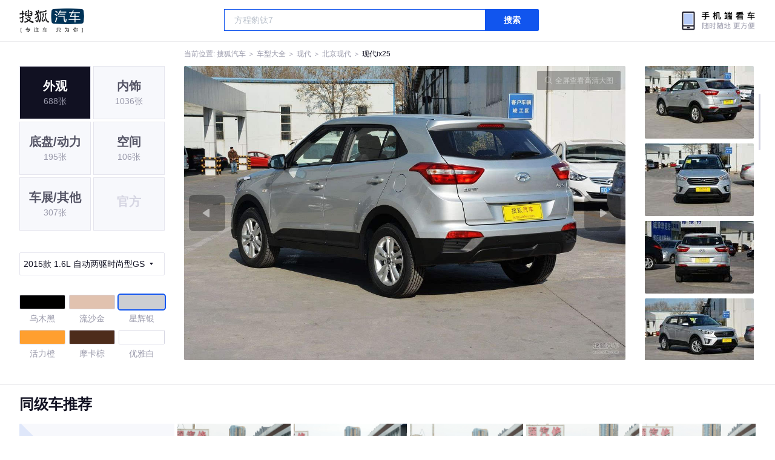

--- FILE ---
content_type: text/html;charset=UTF-8
request_url: https://db.auto.sohu.com/model_4397/picture_id_3566028
body_size: 3381
content:
<!DOCTYPE html>
<html>
<head>
    <meta charset="UTF-8" />
    <link rel="icon" href="//statics.itc.cn/web/static/images/pic/sohu-logo/favicon.ico" mce_href="/favicon.ico" type="image/x-icon">
    <meta name="viewport" content="width=device-width, initial-scale=1.0" />
    <meta name="renderer" content="webkit" />
    <title>ix251.6L 自动两驱时尚型GS图片大全_现代ix25外观图库_搜狐汽车</title>
    <meta name="keywords" content="ix251.6L 自动两驱时尚型GS图片,ix25外观图片大全,ix25实拍图片">
    <meta name="description" content="ix25外观实拍高清大图！您目前浏览的是ix251.6L 自动两驱时尚型GS汽车图片。另有ix25车身整体外观流线，车舱中控、座椅内饰、空间尺寸、发动机、底盘等细节图片，想了解现代ix25图片信息，就来搜狐汽车！">
    <script type="text/javascript">
        var js_domain = "//db.auto.sohu.com";
        var model_id = 4397;
        var index = 2;
        var total_count = 39;
        var type = 1000;
        var color_id = 29382;
        var trim_id = 127295;
        var p_id = 3566028;
    </script>
    <script src="//auto.sohu.com/upload/201311mqauto/js/jquery-1.8.3.min.js"></script>
    <link rel="stylesheet" href="//s.auto.itc.cn/model2023/static/resource/dist/assets/css/HeadToLeftComp.5d4496db.css" />
    <link rel="stylesheet" href="//s.auto.itc.cn/model2023/static/resource/dist/assets/css/index.35aaafe2.css" />
    <link rel="stylesheet" href="//s.auto.itc.cn/model2023/static/enter-imageIndex.84f956ab.css" />
</head>
<body>
<style>
    .left-head-tools--logo{
        background-image: url(https://s.auto.itc.cn/pc-db/static/.output/public/_nuxt/autoLogo.CBK0EgdK.png) !important;
    }
</style>
<section class="left-head-tools-parent">
    <section class=" left-head-tools">
        <a href="https://auto.sohu.com" target="_blank" class="left-head-tools--logo">搜狐汽车</a>
        <div class="left-head-tools-search" id="PV_SEARCH">
            <ul style=" display:none" id="app-search-suggest" class="left-head-tools-search--list">
                <li class="left-head-tools-search--item">
                    <span>大众</span>cc
                </li>
            </ul>
            <input type="text" name="" placeholder="车型" id="mainSearchInput" autocomplete="off" class="left-head-tools-search--input">
            <a target="_blank" href="javascript:;" id="mainSearchBtn" class="left-head-tools-search--button">搜索</a>
        </div>

        <a href="javascript:void(0)" class="left-head-tools-wx">
            <div class="left-head-tools-wx--layer">
                <img src="https://ino.auto.itc.cn/miniprogram-icon/offical_qrcode.jpg" class="left-head-tools-wx--image">
                <h3 class="left-head-tools-wx--name">搜狐汽车小程序</h3>
                <p class="left-head-tools-wx--hint">微信扫一扫</p>
            </div>
        </a>
    </section>
</section>
<div class="head-position">
    <span class="head-position--hint">当前位置:&nbsp;</span>
    <a href="//auto.sohu.com" target="_blank" class="head-position--hint">搜狐汽车</a>
    <span class="head-position--hint">&nbsp;＞&nbsp;</span>
    <a href="//db.auto.sohu.com" target="_blank" class="head-position--hint">车型大全</a>
    <span class="head-position--hint">&nbsp;＞&nbsp;</span>
    <a href="//db.auto.sohu.com/brand_215" target="_blank" class="head-position--hint">现代</a>
    <span class="head-position--hint">&nbsp;＞&nbsp;</span>
    <a href="//db.auto.sohu.com/subbrand_1104" target="_blank" class="head-position--hint">北京现代</a>
    <span class="head-position--hint">&nbsp;＞&nbsp;</span>
    <a href="//db.auto.sohu.com/model_4397" target="_blank" class="head-position--pos">现代ix25</a>
</div>
<section class="main-container">
    <!-- 图片落地页 -->
    <section class="image-player-container">
        <div class="left">
            <ul class="category-list">
                <a class="category-item active" href="//db.auto.sohu.com/model_4397/picture_first_t1000">
                    <h3>外观</h3>
                    <span>688张</span>
                </a>
                <a class="category-item" href="//db.auto.sohu.com/model_4397/picture_first_t2000">
                    <h3>内饰</h3>
                    <span>1036张</span>
                </a>
                <a class="category-item" href="//db.auto.sohu.com/model_4397/picture_first_t3000">
                    <h3>底盘/动力</h3>
                    <span>195张</span>
                </a>
                <a class="category-item" href="//db.auto.sohu.com/model_4397/picture_first_t4000">
                    <h3>空间</h3>
                    <span>106张</span>
                </a>
                <a class="category-item" href="//db.auto.sohu.com/model_4397/picture_first_t9000">
                    <h3>车展/其他</h3>
                    <span>307张</span>
                </a>
                <li class="category-item disable">
                    <h3>官方</h3>
                    <span></span>
                </li>
            </ul>
                <div class="trim-list-wrapper">
                    <div class="select-input">
                        <h3>2015款 1.6L 自动两驱时尚型GS</h3>
                        <i class="icon-arrow icon-arrow-down"></i>
                        <section class="place-holder-layer">
                            <ul class="trim-list">
                                    <li class="trim-item">
                                        <a href="//db.auto.sohu.com/trim_148515/picture_first_t1000">
                                            <span class="checkbox-icon"><i class="checkbox-inner"></i></span>
                                            <span class="trim-name">2020款 1.5L CVT尊贵型</span>
                                        </a>
                                    </li>
                                    <li class="trim-item">
                                        <a href="//db.auto.sohu.com/trim_138354/picture_first_t1000">
                                            <span class="checkbox-icon"><i class="checkbox-inner"></i></span>
                                            <span class="trim-name">2017款 1.6L 自动智能型</span>
                                        </a>
                                    </li>
                                    <li class="trim-item">
                                        <a href="//db.auto.sohu.com/trim_134705/picture_first_t1000">
                                            <span class="checkbox-icon"><i class="checkbox-inner"></i></span>
                                            <span class="trim-name">2016款 1.6T 双离合两驱智能型GLS</span>
                                        </a>
                                    </li>
                                    <li class="trim-item">
                                        <a href="//db.auto.sohu.com/trim_127295/picture_first_t1000">
                                            <span class="checkbox-icon selected"><i class="checkbox-inner"></i></span>
                                            <span class="trim-name">2015款 1.6L 自动两驱时尚型GS</span>
                                        </a>
                                    </li>
                                    <li class="trim-item">
                                        <a href="//db.auto.sohu.com/trim_127294/picture_first_t1000">
                                            <span class="checkbox-icon"><i class="checkbox-inner"></i></span>
                                            <span class="trim-name">2015款 1.6L 自动两驱智能型GLS</span>
                                        </a>
                                    </li>
                                    <li class="trim-item">
                                        <a href="//db.auto.sohu.com/trim_127293/picture_first_t1000">
                                            <span class="checkbox-icon"><i class="checkbox-inner"></i></span>
                                            <span class="trim-name">2015款 1.6L 自动两驱尊贵型DLX</span>
                                        </a>
                                    </li>
                                    <li class="trim-item">
                                        <a href="//db.auto.sohu.com/trim_127292/picture_first_t1000">
                                            <span class="checkbox-icon"><i class="checkbox-inner"></i></span>
                                            <span class="trim-name">2015款 2.0L 自动两驱智能型GLS</span>
                                        </a>
                                    </li>
                                    <li class="trim-item">
                                        <a href="//db.auto.sohu.com/trim_126916/picture_first_t1000">
                                            <span class="checkbox-icon"><i class="checkbox-inner"></i></span>
                                            <span class="trim-name">2015款 2.0L 自动四驱领先型GLX</span>
                                        </a>
                                    </li>
                            </ul>
                        </section>
                    </div>
                </div>
            <ul class="theme-list">
                        <a class="theme-item" href="//db.auto.sohu.com/model_4397/picture_first_c29379">
                            <div class="inner">
                                    <i style="background: #000000"></i>
                            </div>
                            <div  class="outer">
                            </div>
                            <span>乌木黑</span>
                        </a>
                        <a class="theme-item" href="//db.auto.sohu.com/model_4397/picture_first_c29381">
                            <div class="inner">
                                    <i style="background: #e1c2af"></i>
                            </div>
                            <div  class="outer">
                            </div>
                            <span>流沙金</span>
                        </a>
                        <a class="theme-item" href="//db.auto.sohu.com/model_4397/picture_first_c29382">
                            <div class="inner">
                                    <i style="background: #CCCED2"></i>
                            </div>
                            <div  class="outer active">
                            </div>
                            <span>星辉银</span>
                        </a>
                        <a class="theme-item" href="//db.auto.sohu.com/model_4397/picture_first_c29386">
                            <div class="inner">
                                    <i style="background: #ff9f2f"></i>
                            </div>
                            <div  class="outer">
                            </div>
                            <span>活力橙</span>
                        </a>
                        <a class="theme-item" href="//db.auto.sohu.com/model_4397/picture_first_c29390">
                            <div class="inner">
                                    <i style="background: #4d2c1b"></i>
                            </div>
                            <div  class="outer">
                            </div>
                            <span>摩卡棕</span>
                        </a>
                        <a class="theme-item" href="//db.auto.sohu.com/model_4397/picture_first_c32145">
                            <div class="inner">
                                    <i style="background: #FFFFFF"></i>
                            </div>
                            <div  class="outer">
                            </div>
                            <span>优雅白</span>
                        </a>
                        <a class="theme-item" href="//db.auto.sohu.com/model_4397/picture_first_c49349">
                            <div class="inner">
                                    <i style="background: #F5F5FA"></i>
                            </div>
                            <div  class="outer">
                            </div>
                            <span>极地白</span>
                        </a>
            </ul>
            <div class="car-rate-contaienr">
                <h3 class="score">4.42</h3>
                <div class="hot-rate">
                    <i class="font-icon"></i>
                    <div class="star-wrapper">
                        <div class="highlight-star-wrapper">
                            <div class="highlight-star">
                                <i class="star-icon"></i>
                                <i class="star-icon"></i>
                                <i class="star-icon"></i>
                                <i class="star-icon"></i>
                                <i class="star-icon"></i>
                            </div>
                        </div>
                        <i class="off-star-icon"></i>
                        <i class="off-star-icon"></i>
                        <i class="off-star-icon"></i>
                        <i class="off-star-icon"></i>
                        <i class="off-star-icon"></i>
                    </div>
                </div>
                <div class="text-rate">
                    <ul>
                            <li>·外观表现一般，低于71%同级车</li>
                            <li>·内饰表现一般，低于75%同级车</li>
                            <li>·空间表现一般，低于57%同级车</li>
                    </ul>
                </div>
            </div>
        </div>
        <div id="albumPlayerSwpiper" class="swiper middle">
            <div class="full-screen-btn">
                <i class="zoom-icon"></i>
                <span>全屏查看高清大图</span>
            </div>
            <div class="btn-exit-full-screen"></div>

            <div class="swiper-button-prev"><div class="wrapper"><i></i></div></div>
            <div class="swiper-button-next"><div class="wrapper"><i></i></div></div>
            <ul class="swiper-wrapper big-pic-album-list">
                <li class="swiper-slide big-pic-album-item" data-pid="3566030" data-index="1">
                    <img src="//s.auto.itc.cn/model2023/static/placeholder-image.png" data-src="https://m3.auto.itc.cn/c_zoom,w_1200,q_mini/3566030.jpg" alt="" />
                </li>
                <li class="swiper-slide big-pic-album-item" data-pid="3566029" data-index="2">
                    <img src="//s.auto.itc.cn/model2023/static/placeholder-image.png" data-src="https://m3.auto.itc.cn/c_zoom,w_1200,q_mini/3566029.jpg" alt="" />
                </li>
                <li class="swiper-slide big-pic-album-item" data-pid="3566028" data-index="3">
                    <img src="//s.auto.itc.cn/model2023/static/placeholder-image.png" data-src="https://m3.auto.itc.cn/c_zoom,w_1200,q_mini/3566028.jpg" alt="" />
                </li>
                <li class="swiper-slide big-pic-album-item" data-pid="3566027" data-index="4">
                    <img src="//s.auto.itc.cn/model2023/static/placeholder-image.png" data-src="https://m3.auto.itc.cn/c_zoom,w_1200,q_mini/3566027.jpg" alt="" />
                </li>
                <li class="swiper-slide big-pic-album-item" data-pid="3566026" data-index="5">
                    <img src="//s.auto.itc.cn/model2023/static/placeholder-image.png" data-src="https://m3.auto.itc.cn/c_zoom,w_1200,q_mini/3566026.jpg" alt="" />
                </li>
                <li class="swiper-slide big-pic-album-item" data-pid="3566025" data-index="6">
                    <img src="//s.auto.itc.cn/model2023/static/placeholder-image.png" data-src="https://m3.auto.itc.cn/c_zoom,w_1200,q_mini/3566025.jpg" alt="" />
                </li>
                <li class="swiper-slide big-pic-album-item" data-pid="3566024" data-index="7">
                    <img src="//s.auto.itc.cn/model2023/static/placeholder-image.png" data-src="https://m3.auto.itc.cn/c_zoom,w_1200,q_mini/3566024.jpg" alt="" />
                </li>
                <li class="swiper-slide big-pic-album-item" data-pid="3566023" data-index="8">
                    <img src="//s.auto.itc.cn/model2023/static/placeholder-image.png" data-src="https://m3.auto.itc.cn/c_zoom,w_1200,q_mini/3566023.jpg" alt="" />
                </li>
                <li class="swiper-slide big-pic-album-item" data-pid="3566022" data-index="9">
                    <img src="//s.auto.itc.cn/model2023/static/placeholder-image.png" data-src="https://m3.auto.itc.cn/c_zoom,w_1200,q_mini/3566022.jpg" alt="" />
                </li>
                <li class="swiper-slide big-pic-album-item" data-pid="3566021" data-index="10">
                    <img src="//s.auto.itc.cn/model2023/static/placeholder-image.png" data-src="https://m3.auto.itc.cn/c_zoom,w_1200,q_mini/3566021.jpg" alt="" />
                </li>
            </ul>
        </div>
        <div id="thumbPlayerSwpiper" class="swiper right">
            <ul class="swiper-wrapper thumb-list">
                <li class="swiper-slide thumb-item " data-pid="3566030" data-index="1">
                    <img src="//s.auto.itc.cn/model2023/static/placeholder-image.png" data-src="//m1.auto.itc.cn/c_fill,w_180,h_120,q_mini/3566030.jpg" alt="" />
                </li>
                <li class="swiper-slide thumb-item " data-pid="3566029" data-index="2">
                    <img src="//s.auto.itc.cn/model2023/static/placeholder-image.png" data-src="//m1.auto.itc.cn/c_fill,w_180,h_120,q_mini/3566029.jpg" alt="" />
                </li>
                <li class="swiper-slide thumb-item  active" data-pid="3566028" data-index="3">
                    <img src="//s.auto.itc.cn/model2023/static/placeholder-image.png" data-src="//m1.auto.itc.cn/c_fill,w_180,h_120,q_mini/3566028.jpg" alt="" />
                </li>
                <li class="swiper-slide thumb-item " data-pid="3566027" data-index="4">
                    <img src="//s.auto.itc.cn/model2023/static/placeholder-image.png" data-src="//m1.auto.itc.cn/c_fill,w_180,h_120,q_mini/3566027.jpg" alt="" />
                </li>
                <li class="swiper-slide thumb-item " data-pid="3566026" data-index="5">
                    <img src="//s.auto.itc.cn/model2023/static/placeholder-image.png" data-src="//m1.auto.itc.cn/c_fill,w_180,h_120,q_mini/3566026.jpg" alt="" />
                </li>
                <li class="swiper-slide thumb-item " data-pid="3566025" data-index="6">
                    <img src="//s.auto.itc.cn/model2023/static/placeholder-image.png" data-src="//m1.auto.itc.cn/c_fill,w_180,h_120,q_mini/3566025.jpg" alt="" />
                </li>
                <li class="swiper-slide thumb-item " data-pid="3566024" data-index="7">
                    <img src="//s.auto.itc.cn/model2023/static/placeholder-image.png" data-src="//m1.auto.itc.cn/c_fill,w_180,h_120,q_mini/3566024.jpg" alt="" />
                </li>
                <li class="swiper-slide thumb-item " data-pid="3566023" data-index="8">
                    <img src="//s.auto.itc.cn/model2023/static/placeholder-image.png" data-src="//m1.auto.itc.cn/c_fill,w_180,h_120,q_mini/3566023.jpg" alt="" />
                </li>
                <li class="swiper-slide thumb-item " data-pid="3566022" data-index="9">
                    <img src="//s.auto.itc.cn/model2023/static/placeholder-image.png" data-src="//m1.auto.itc.cn/c_fill,w_180,h_120,q_mini/3566022.jpg" alt="" />
                </li>
                <li class="swiper-slide thumb-item " data-pid="3566021" data-index="10">
                    <img src="//s.auto.itc.cn/model2023/static/placeholder-image.png" data-src="//m1.auto.itc.cn/c_fill,w_180,h_120,q_mini/3566021.jpg" alt="" />
                </li>
            </ul>
        </div>
    </section>

    <!-- 同级车推荐 -->
    <section class="same-car-recommended-container">
        <h3 class="headline">同级车推荐</h3>
        <ul class="recommend-list">
            <li class="car-trim">
                <div class="car-trim-bg">
                    <img src="//p3.dcarimg.com/img/motor-img/239f8444312ec9c95303e64511c22d0f~1200x0.webp" alt="" />
                </div>
                <div class="car-trim-info">
                    <h3>4.26</h3>
                    <p>宝马 320i</p>
                    <span>29.99-39.99万</span>
                </div>
            </li>
            <li class="car-trim-pic">
                <a href="">
                    <img src="//m1.auto.itc.cn/c_zoom,w_500/29914177.JPG" alt="" />
                </a>
            </li>
            <li class="car-trim-pic">
                <a href="">
                    <img src="//m1.auto.itc.cn/c_zoom,w_500/29914176.JPG" alt="" />
                </a>
            </li>
            <li class="car-trim-pic">
                <a href="">
                    <img src="//m1.auto.itc.cn/c_zoom,w_500/29914175.JPG" alt="" />
                </a>
            </li>
            <li class="car-trim-pic">
                <a href="">
                    <img src="//m1.auto.itc.cn/c_zoom,w_500/29914174.JPG" alt="" />
                </a>
            </li>
            <li class="car-trim-pic">
                <a href="">
                    <img src="//m1.auto.itc.cn/c_zoom,w_500/29914173.JPG" alt="" />
                </a>
            </li>
        </ul>
    </section>
</section>
<script src="//s.auto.itc.cn/model2023/static/enter-imageIndex.bee238f2.js"></script>
<script type="text/javascript" language="javascript" src="//js.sohu.com/pv.js"></script>
<script type="text/javascript">
    var _atmc = _atmc || {};
    _atmc.tid = "84db345b"; // 跟踪id
    _atmc.p = "web"; // 平台

    (function () {
        var ma = document.createElement("script");
        ma.type = "text/javascript";
        ma.async = true;
        ma.src = "//s.auto.itc.cn/pensieve/tracking.min.js";
        var s = document.getElementsByTagName("script")[0];
        s.parentNode.insertBefore(ma, s);
    })();
</script>
</body>
</html>
